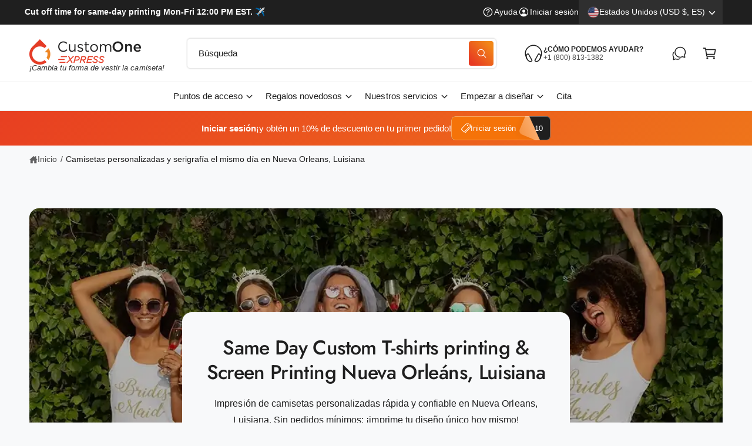

--- FILE ---
content_type: text/css
request_url: https://customoneonline.com/cdn/shop/t/38/assets/section-video.css?v=62495078428049242401750559509
body_size: -261
content:
.scroll-trigger:where(.gradient.video-section__media){background:transparent}.video-section__media.global-media-settings--full-width{padding-bottom:var(--ratio-percent)}.video-section__media.deferred-media{box-shadow:var(--media-shadow-horizontal-offset) var(--media-shadow-vertical-offset) var(--media-shadow-blur-radius) rgba(var(--color-shadow),var(--media-shadow-opacity))}.video-section__media.deferred-media:after{content:none}.video-section__poster.deferred-media__poster:focus{outline-offset:.3rem}.video-section__media iframe{background-color:rgba(var(--color-foreground),.03);border:0;transform:scale(1.01)}.video-section__poster,.video-section__media iframe,.video-section__media video{position:absolute;width:100%;height:100%}.video-section__media video{background:#000}.video-section__media.media-fit-cover video{object-fit:cover}.video-banner-section .deferred-media__poster-button{z-index:3}@media screen and (max-width: 749px){.mobile-text-below .video-banner-section .video-section__media{padding-bottom:0}}.video-section__media{overflow:hidden!important}.video-banner-section iframe.js-youtube{--zoom-amount: 150px;width:calc(100% + var(--zoom-amount));height:calc(100% + var(--zoom-amount));top:calc((var(--zoom-amount) * -1) / 2);left:calc((var(--zoom-amount) * -1) / 2)}[data-scale-video] custom-video{position:absolute;top:0;right:0;bottom:0;left:0;transform:scale(var(--scale-factor, 1))}.js .video-banner-section [data-content-timer=show] .section-content{opacity:1;visibility:visible}.js .video-banner-section [data-stop-timer]:after{transition:opacity 1.5s}.js .video-banner-section [data-stop-timer=stopped]:after{opacity:1}
/*# sourceMappingURL=/cdn/shop/t/38/assets/section-video.css.map?v=62495078428049242401750559509 */


--- FILE ---
content_type: text/css
request_url: https://customoneonline.com/cdn/shop/t/38/assets/section-testimonials.css?v=135138911474752343781750559509
body_size: -651
content:
.testimonial-author {
  gap: 15px;
}

.testimonial-author__image img {
  width: 45px;
  height: 45px;
  border-radius: 50%;
}

.testimonial-author__line {
  max-width: 50px;
  background-color: rgba(var(--color-foreground),0.2);
}

.multicolumn-card__quote {
  font-family: Times;
  line-height: 0.4em;
  position: relative;
  top: 0.2em;
  letter-spacing: -0.1em;
  text-indent: -0.1em;
}

--- FILE ---
content_type: text/css
request_url: https://customoneonline.com/cdn/shop/t/38/assets/section-contact-form.css?v=10854848461736082171750559509
body_size: -534
content:
.contact img{max-width:100%}.contact .form__message{align-items:flex-start}.contact .icon-success{margin-top:.2rem}.contact-form__heading,.contact-form__text{margin:0}.contact .image-with-text__content{overflow:visible!important}.contact-form__heading{text-align:start}
/*# sourceMappingURL=/cdn/shop/t/38/assets/section-contact-form.css.map?v=10854848461736082171750559509 */


--- FILE ---
content_type: text/css
request_url: https://customoneonline.com/cdn/shop/t/38/assets/component-article-card.css?v=94626376618441254381750559509
body_size: 11
content:
@media screen and (max-width: 549px){.articles-wrapper .article{width:100%}}.article{display:flex;align-items:center}.article-card__title{line-height:1.4em}.article-card__title .sticker-wrapper-above{margin-top:0}.article.grid__item{padding:0}.grid--peek .article-card{box-sizing:border-box}.article-card__image{background-color:rgba(var(--blog-card-image-background, "0,0,0,0"))}.article-card__image-relative{position:relative!important}.article-card__image-wrapper>a{display:block}.article-card__link.link{padding:0}.article-card__link{text-underline-offset:.3rem}.blog-articles .article-card .card__information,.blog__posts .article-card .card__information{padding:2rem 1.7rem}.article-card__footer{letter-spacing:.1rem;font-size:1.4rem}.article-card__footer:not(:last-child){margin-bottom:1rem}.article-card__footer:last-child{margin-top:auto}.article-card__excerpt{width:100%;font-size:1.5rem}.article-card__link:not(:only-child){margin-right:3rem}@media screen and (min-width: 990px){.article-card__link:not(:only-child){margin-right:4rem}}.article-card__image--small .ratio:before{padding-bottom:11rem}.article-card__image--medium .ratio:before{padding-bottom:22rem}.article-card__image--large .ratio:before{padding-bottom:33rem}@media screen and (min-width: 750px){.article-card__image--small .ratio:before{padding-bottom:14.3rem}.article-card__image--medium .ratio:before{padding-bottom:21.9rem}.article-card__image--large .ratio:before{padding-bottom:27.5rem}}@media screen and (min-width: 990px){.article-card__image--small .ratio:before{padding-bottom:17.7rem}.article-card__image--medium .ratio:before{padding-bottom:30.7rem}.article-card__image--large .ratio:before{padding-bottom:40.7rem}}@supports not (inset: 10px){.articles-wrapper.grid{margin:0 0 5rem}@media screen and (min-width: 750px){.articles-wrapper.grid{margin-bottom:7rem}}}.article-card--featured .card__inner{height:100%}.article-card--featured .card__media,.article-card--featured .card__content .card__information{border-radius:calc(var(--border-radius) - var(--border-width) - var(--image-padding))!important}.article-card.article-card--featured .card__content{--color-foreground: 255,255,255;padding-top:10rem}.article-card.article-card--featured .card__heading{margin-top:5rem}.article-card.article-card--featured .card__inner{position:absolute;bottom:0;left:0;top:0;z-index:-1}.article-card--featured .article-card__excerpt{color:rgba(var(--color-foreground),1)}.article-card--featured .card__content .card__information{padding:2rem!important;background:linear-gradient(to bottom,#0000 0,#00010102 20px,#00010112 55px,#00010129 86px,#00010147 115px,#00010161 145px,#00010170 180px,#000101cc)}
/*# sourceMappingURL=/cdn/shop/t/38/assets/component-article-card.css.map?v=94626376618441254381750559509 */


--- FILE ---
content_type: text/javascript
request_url: https://customoneonline.com/cdn/shop/t/38/assets/component-discount-code.js?v=133559291772079518811750559509
body_size: -447
content:
customElements.get("discount-code")||customElements.define("discount-code",class extends HTMLElement{constructor(){super(),window.initScriptOnDemand(this,this.init.bind(this))}init(){this.copyButton=this.querySelector(".share-button__copy"),this.closeButton=this.querySelector(".share-button__close"),this.successMessage=this.querySelector('[id^="DiscountCode"]'),this.input=this.querySelector("input"),this.copyButton.addEventListener("click",this.copyToClipboard.bind(this)),this.closeButton.addEventListener("click",this.closeSuccess.bind(this))}copyToClipboard(){Shopify.designMode&&alert("The Theme Editor restricts this action. Please test it by previewing your store."),navigator.clipboard.writeText(this.input.value).then(()=>{this.classList.add("discount-copied"),this.closeButton.classList.remove("hidden"),this.closeButton.focus()})}closeSuccess(){this.classList.remove("discount-copied"),this.closeButton.classList.add("hidden")}});
//# sourceMappingURL=/cdn/shop/t/38/assets/component-discount-code.js.map?v=133559291772079518811750559509
